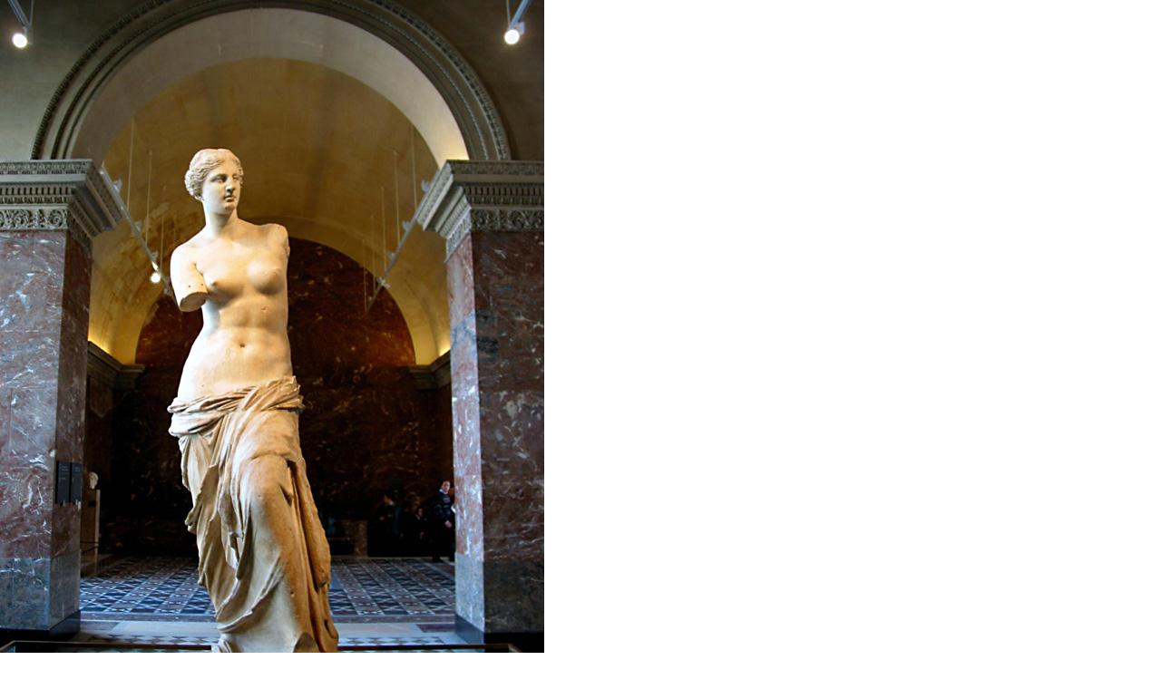

--- FILE ---
content_type: text/html; charset=utf-8
request_url: https://sailingissues.com/greekislands/cyclades/venus-de-milo.html
body_size: 496
content:
<HTML>
<head> 
<SCRIPT LANGUAGE="JavaScript" src="../../rechtmuiskliknnie.js"></SCRIPT>
<META HTTP-EQUIV="imagetoolbar" CONTENT="no">
<TITLE>Venus de Milo</TITLE>
<!-- Matomo -->
<script type="text/javascript">
  var _paq = window._paq || [];
  /* tracker methods like "setCustomDimension" should be called before "trackPageView" */
  _paq.push(['trackPageView']);
  _paq.push(['enableLinkTracking']);
  (function() {
    var u="https://sailingissues.matomo.cloud/";
    _paq.push(['setTrackerUrl', u+'matomo.php']);
    _paq.push(['setSiteId', '1']);
    var d=document, g=d.createElement('script'), s=d.getElementsByTagName('script')[0];
    g.type='text/javascript'; g.async=true; g.defer=true; g.src=u+'matomo.js'; s.parentNode.insertBefore(g,s);
  })();
</script>
<!-- End Matomo Code -->
</head>
<BODY LEFTMARGIN="0" TOPMARGIN="0" MARGINWIDTH="0" MARGINHEIGHT="0">

<IMG SRC="venus-de-milo.jpg" alt="Venus de Milo" width="600" height="800">

<SCRIPT LANGUAGE="JavaScript1.1">
<!-- // geen rechtermuis op plaatjes en ook geen pop-up
for (var i=0; i<document.images.length; i++)
document.images[i].onmousedown = mousehandler,
document.images[i].oncontextmenu = mischandler,
document.images[i].onmouseup = mousehandler;
//  --></script>
</BODY>
</HTML>





--- FILE ---
content_type: application/javascript
request_url: https://sailingissues.com/rechtmuiskliknnie.js
body_size: 255
content:
function WindowOpenv(pagina) { 
venstertjev = window.open(pagina, 'vensterv', 'scrollbars=no,resizable=no,width=600,height=800,top');
venstertjev.focus();}
function WindowOpenh(pagina) { 
venstertjeh = window.open(pagina, 'vensterh', 'scrollbars=no,resizable=no,width=800,height=600,top');
venstertjeh.focus(); }

if (parent.frames.length > 0) {
parent.location.href = location.href
}
var isNS = (navigator.appName == "Netscape") ? 1 : 0;
var EnableRightClick = 0;
if(isNS) 
document.captureEvents(Event.MOUSEDOWN||Event.MOUSEUP);
function mischandler(){
if(EnableRightClick==1){ return true; }
else {return false; }
}
function mousehandler(e){
if(EnableRightClick==1){ return true; }
var myevent = (isNS) ? e : event;
var eventbutton = (isNS) ? myevent.which : myevent.button;
if((eventbutton==2)||(eventbutton==3)) return false;
}
function keyhandler(e) {
var myevent = (isNS) ? e : window.event;
if (myevent.keyCode==96)
EnableRightClick = 1;
return;
}